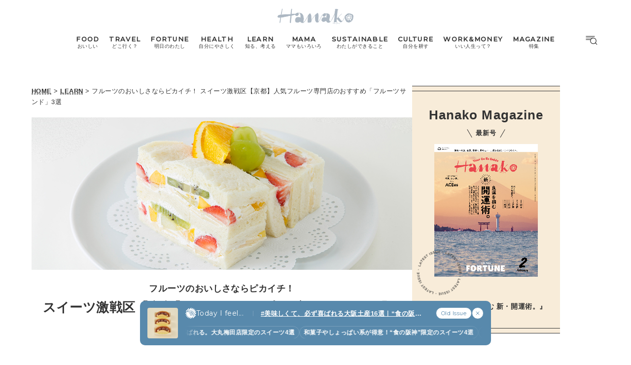

--- FILE ---
content_type: text/html; charset=utf-8
request_url: https://www.google.com/recaptcha/api2/aframe
body_size: 165
content:
<!DOCTYPE HTML><html><head><meta http-equiv="content-type" content="text/html; charset=UTF-8"></head><body><script nonce="llxfz5B28tRQMw8WleWfeA">/** Anti-fraud and anti-abuse applications only. See google.com/recaptcha */ try{var clients={'sodar':'https://pagead2.googlesyndication.com/pagead/sodar?'};window.addEventListener("message",function(a){try{if(a.source===window.parent){var b=JSON.parse(a.data);var c=clients[b['id']];if(c){var d=document.createElement('img');d.src=c+b['params']+'&rc='+(localStorage.getItem("rc::a")?sessionStorage.getItem("rc::b"):"");window.document.body.appendChild(d);sessionStorage.setItem("rc::e",parseInt(sessionStorage.getItem("rc::e")||0)+1);localStorage.setItem("rc::h",'1768626614983');}}}catch(b){}});window.parent.postMessage("_grecaptcha_ready", "*");}catch(b){}</script></body></html>